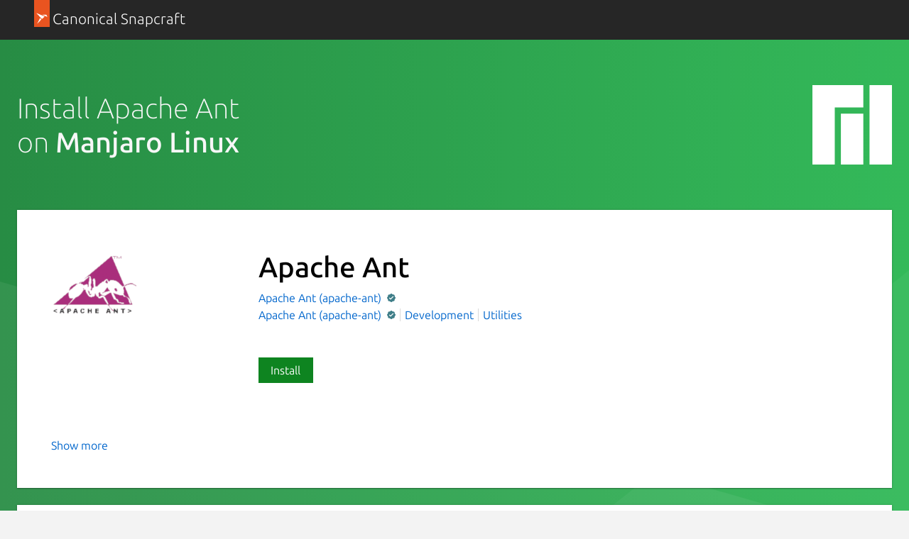

--- FILE ---
content_type: image/svg+xml
request_url: https://res.cloudinary.com/canonical/image/fetch/f_svg,q_auto,fl_sanitize,w_126/https%3A%2F%2Fassets.ubuntu.com%2Fv1%2Fe1b2fbdb-Distro_Logo_Manjaro_White.svg
body_size: -178
content:
<svg xmlns="http://www.w3.org/2000/svg" xmlns:xlink="http://www.w3.org/1999/xlink" width="500" height="500"><g fill="none" fill-rule="evenodd"><g fill="#fff" fill-rule="nonzero"><path d="M0 0h320v140.62H140.49V500H0V0zm179 180h141v320H179V180zM359 0h141v500H359V0z"/></g></g></svg>